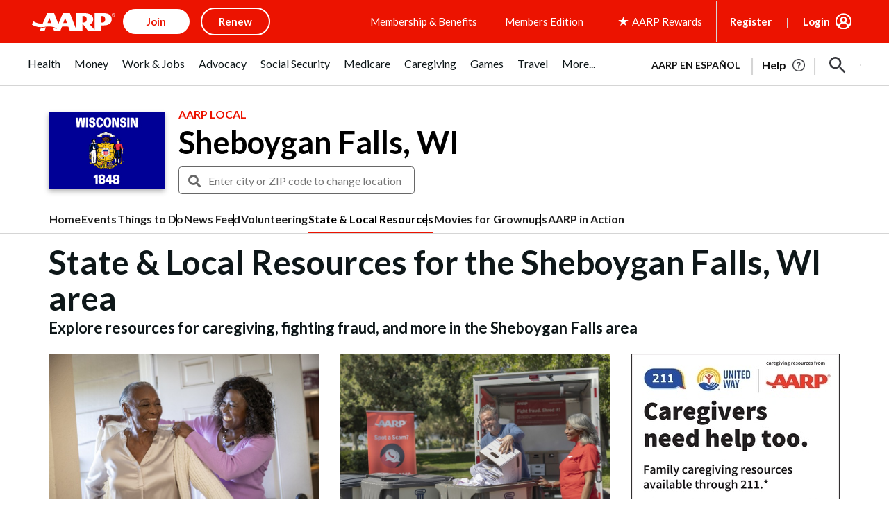

--- FILE ---
content_type: text/html; charset=utf-8
request_url: https://www.google.com/recaptcha/api2/aframe
body_size: 267
content:
<!DOCTYPE HTML><html><head><meta http-equiv="content-type" content="text/html; charset=UTF-8"></head><body><script nonce="M_F7L_KEl6_nqdRr_iIjdA">/** Anti-fraud and anti-abuse applications only. See google.com/recaptcha */ try{var clients={'sodar':'https://pagead2.googlesyndication.com/pagead/sodar?'};window.addEventListener("message",function(a){try{if(a.source===window.parent){var b=JSON.parse(a.data);var c=clients[b['id']];if(c){var d=document.createElement('img');d.src=c+b['params']+'&rc='+(localStorage.getItem("rc::a")?sessionStorage.getItem("rc::b"):"");window.document.body.appendChild(d);sessionStorage.setItem("rc::e",parseInt(sessionStorage.getItem("rc::e")||0)+1);localStorage.setItem("rc::h",'1769102653120');}}}catch(b){}});window.parent.postMessage("_grecaptcha_ready", "*");}catch(b){}</script></body></html>